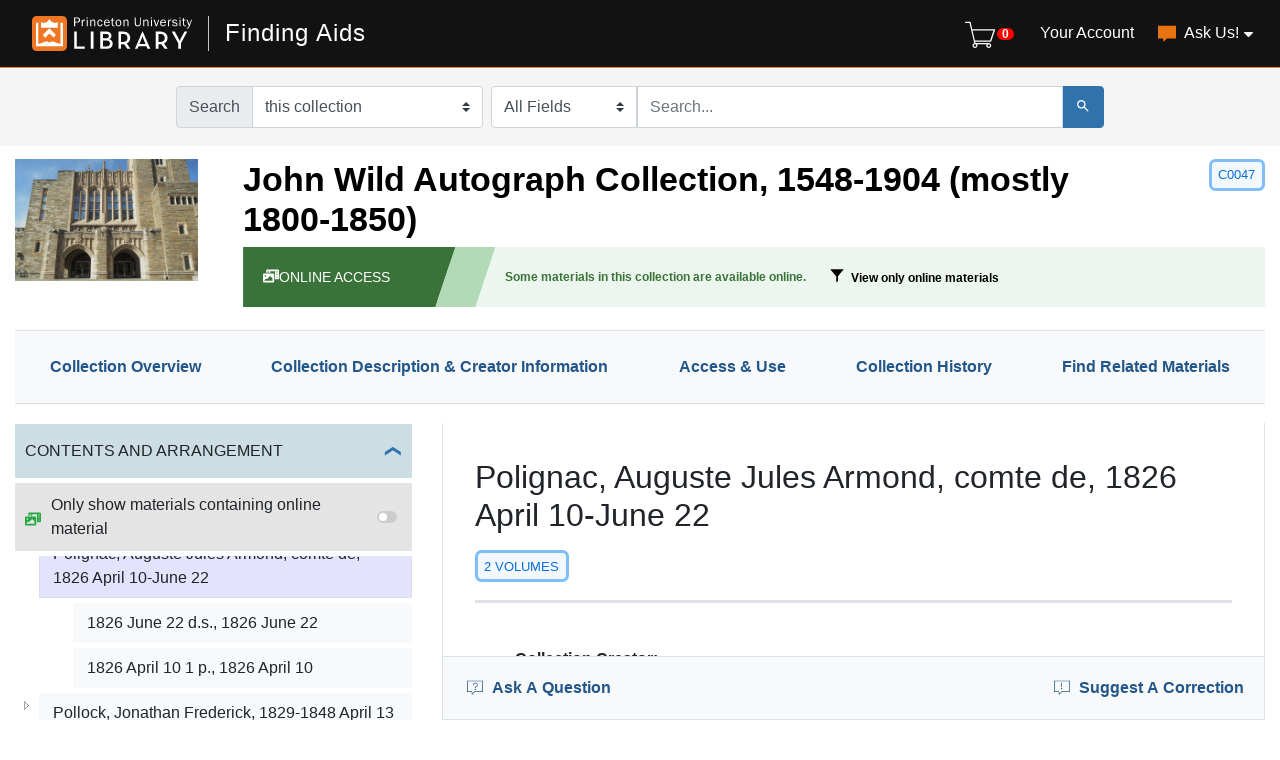

--- FILE ---
content_type: text/html; charset=utf-8
request_url: https://findingaids.princeton.edu/catalog/C0047_c02034
body_size: 11101
content:

<!DOCTYPE html>
<html lang="en" class="no-js">
  <head>
    <meta charset="utf-8">
    <meta http-equiv="Content-Type" content="text/html; charset=utf-8">
    <meta name="viewport" content="width=device-width, initial-scale=1, shrink-to-fit=no">

    <!-- Internet Explorer use the highest version available -->
    <meta http-equiv="X-UA-Compatible" content="IE=edge">

    <title>Polignac, Auguste Jules Armond, comte de, 1826 April 10-June 22 - Finding Aids</title>
    <link href="https://findingaids.princeton.edu/catalog/opensearch.xml" title="Finding Aids" type="application/opensearchdescription+xml" rel="search" />
    <link rel="icon" type="image/x-icon" href="/assets/pul-favicon-5468035336e685d7d9989575b2d13754eece89f679fe2686ea090ac2341d48b0.ico" />
    <script src="/vite/assets/application-BOIsqV3-.js" crossorigin="anonymous" type="module"></script><link rel="stylesheet" href="/vite/assets/application-BD6UVdXm.css" media="screen" />
    <link rel="stylesheet" href="/assets/application-1af72f129ae092190549fd8b0d0fa90d1342565e73682dd706419488ccbf6892.css" media="all" />
    <script src="/assets/application-a3674064ec2c3748b6b7cfbd97b874f79fa5d94b729fd73a93e27f7e6c63d46f.js"></script>
    <meta name="csrf-param" content="authenticity_token" />
<meta name="csrf-token" content="JTyZ1lG3jAvxx2nH6wtYsfhuq8tJxiQR3Y2wK12AqY67qmrBNmZRSqqJ02m4hO9ZdB5eeFs2SWaqpkts_JlUGA" />
    <link rel="alternate" title="xml" type="application/xml" href="https://findingaids.princeton.edu/catalog/C0047_c02034.xml" />
      <!-- Google Tag Manager -->
<script>(function(w,d,s,l,i){w[l]=w[l]||[];w[l].push({'gtm.start':new Date().getTime(),event:'gtm.js'});var f=d.getElementsByTagName(s)[0],j=d.createElement(s),dl=l!='dataLayer'?'&l='+l:'';j.async=true;j.src='https://www.googletagmanager.com/gtm.js?id='+i+dl;f.parentNode.insertBefore(j,f);})(window,document,'script','dataLayer','GTM-TGVRZZV8');</script>
<!-- End Google Tag Manager -->

  </head>
  <body class="blacklight-catalog blacklight-catalog-show d-flex flex-column vh-100">
      <!-- Google Tag Manager (noscript) -->
<noscript><iframe src="https://www.googletagmanager.com/ns.html?id=GTM-TGVRZZV8" height="0" width="0" style="display:none;visibility:hidden"></iframe></noscript>
<!-- End Google Tag Manager (noscript) -->

    <div id="skip-link">
      <a class="element-invisible element-focusable rounded-bottom py-2 px-3" data-turbolinks="false" href="#search_field">Skip to search</a>
      <a class="element-invisible element-focusable rounded-bottom py-2 px-3" data-turbolinks="false" href="#main-container">Skip to main content</a>
      
    </div>
    <noscript><header role="banner">
  <div class="branding">
    <div class="container">
      <h2><a href="https://library.princeton.edu" title="Princeton University Library - Home" class="site-logo">
          <img class="logo-svg" alt="Princeton University Library" src="/assets/library_full_logo-2455e0ea00ca6b0f9d885eb4f8218c8279f1e7acad27683cfd60f8b29f3d527d.svg" /></a></h2>
    </div>
  </div>

    <div class="header__secondary">
      <nav class="container" role="navigation">
        <div id="search-navbar" class="col-xs-12 search-navbar" role="search">
          
<form class="search-query-form pr-0" role="search" action="https://findingaids.princeton.edu/" accept-charset="UTF-8" method="get">
  <input type="hidden" name="group" value="true" autocomplete="off" />
  <div class="d-md-flex">
      <div class="input-group within-collection-dropdown flex-nowrap flex-shrink-1 mb-2 mb-md-0 mr-md-2">
  <span class="input-group-prepend">
    <label class="input-group-text" for="within_collection">
      Search<span class="sr-only"> within</span>
    </label>
  </span>
  <select
    id="within_collection"
    class="custom-select search-field rounded-right"
    name="f[collection_sim][]"
  >
    <option
      
      value=""
    >
      all collections
    </option>
    <option
      value="John Wild Autograph Collection, 1548-1904 (mostly 1800-1850)"
      selected
      
    >
      this collection
    </option>
  </select>
</div>


      <label for="search_field" class="sr-only">Search in</label>
    <div class="input-group flex-nowrap">
          <select name="search_field" id="search_field" title="Targeted search options" class="custom-select search-field"><option value="all_fields">All Fields</option>
<option value="keyword">Keyword</option>
<option value="name">Name</option>
<option value="place">Place</option>
<option value="subject">Subject</option>
<option value="title">Title</option></select>

      <label for="q" class="sr-only">search for</label>
      <input type="text" name="q" id="q" placeholder="Search..." class="search-q q rounded-0 form-control" data-autocomplete-enabled="true" data-autocomplete-path="/catalog/suggest" />

      <span class="input-group-append">
        <button type="submit" class="btn btn-primary search-btn" id="search" aria-label="Submit Search">
          <span class="blacklight-icons blacklight-icon-search" aria-hidden="true"><?xml version="1.0"?>
<svg width="24" height="24" viewBox="0 0 24 24" aria-label="Search" role="img">
  <title>Search</title>
  <path fill="none" d="M0 0h24v24H0V0z"/>
  <path d="M15.5 14h-.79l-.28-.27C15.41 12.59 16 11.11 16 9.5 16 5.91 13.09 3 9.5 3S3 5.91 3 9.5 5.91 16 9.5 16c1.61 0 3.09-.59 4.23-1.57l.27.28v.79l5 4.99L20.49 19l-4.99-5zm-6 0C7.01 14 5 11.99 5 9.5S7.01 5 9.5 5 14 7.01 14 9.5 11.99 14 9.5 14z"/>
</svg>
</span>
        </button>
      </span>
    </div>
  </div>
</form>
        </div>
      </nav>
    </div>
</header>
</noscript>
    <header class="lux">
  <lux-library-header app-name="Finding Aids" app-url="/" max-width="1400">
      <div class="cart-view-toggle-block">
        <cart-view-toggle></cart-view-toggle>
      </div>
      <lux-menu-bar type="main-menu" :menu-items="[
    {name: 'Your Account', component: 'Account', href: 'https://princeton.aeon.atlas-sys.com/logon'},
    {name: 'Ask Us!', component: 'AskUs', href: '/ask_us/', children: [
      {name: 'Ask A Question', component: 'AskAQuestion', href: '/ask_a_question/'},
      {name: 'Suggest a Correction', component: 'Suggest', href: '/suggest/'}
    ]}
  ]"
></lux-menu-bar>

  </lux-library-header>
    <div class="header__secondary">
      <nav class="container" role="navigation">
        <div class="row">
          <div id="search-navbar" class="search-navbar col-md-9 mx-md-auto" role="search">
            
<form class="search-query-form pr-0" role="search" action="https://findingaids.princeton.edu/" accept-charset="UTF-8" method="get">
  <input type="hidden" name="group" value="true" autocomplete="off" />
  <div class="d-md-flex">
      <div class="input-group within-collection-dropdown flex-nowrap flex-shrink-1 mb-2 mb-md-0 mr-md-2">
  <span class="input-group-prepend">
    <label class="input-group-text" for="within_collection">
      Search<span class="sr-only"> within</span>
    </label>
  </span>
  <select
    id="within_collection"
    class="custom-select search-field rounded-right"
    name="f[collection_sim][]"
  >
    <option
      
      value=""
    >
      all collections
    </option>
    <option
      value="John Wild Autograph Collection, 1548-1904 (mostly 1800-1850)"
      selected
      
    >
      this collection
    </option>
  </select>
</div>


      <label for="search_field" class="sr-only">Search in</label>
    <div class="input-group flex-nowrap">
          <select name="search_field" id="search_field" title="Targeted search options" class="custom-select search-field"><option value="all_fields">All Fields</option>
<option value="keyword">Keyword</option>
<option value="name">Name</option>
<option value="place">Place</option>
<option value="subject">Subject</option>
<option value="title">Title</option></select>

      <label for="q" class="sr-only">search for</label>
      <input type="text" name="q" id="q" placeholder="Search..." class="search-q q rounded-0 form-control" data-autocomplete-enabled="true" data-autocomplete-path="/catalog/suggest" />

      <span class="input-group-append">
        <button type="submit" class="btn btn-primary search-btn" id="search" aria-label="Submit Search">
          <span class="blacklight-icons blacklight-icon-search" aria-hidden="true"><?xml version="1.0"?>
<svg width="24" height="24" viewBox="0 0 24 24" aria-label="Search" role="img">
  <title>Search</title>
  <path fill="none" d="M0 0h24v24H0V0z"/>
  <path d="M15.5 14h-.79l-.28-.27C15.41 12.59 16 11.11 16 9.5 16 5.91 13.09 3 9.5 3S3 5.91 3 9.5 5.91 16 9.5 16c1.61 0 3.09-.59 4.23-1.57l.27.28v.79l5 4.99L20.49 19l-4.99-5zm-6 0C7.01 14 5 11.99 5 9.5S7.01 5 9.5 5 14 7.01 14 9.5 11.99 14 9.5 14z"/>
</svg>
</span>
        </button>
      </span>
    </div>
  </div>
</form>
          </div>
        </div>
      </nav>
    </div>
  <div class="request-cart-block">
    <request-cart
      :configuration="{&quot;url&quot;:&quot;https://princeton.aeon.atlas-sys.com/logon&quot;}"
      :global-form-params="{&quot;SystemID&quot;:&quot;Pulfa&quot;,&quot;AeonForm&quot;:&quot;EADRequest&quot;,&quot;UserReview&quot;:&quot;No&quot;,&quot;WebRequestForm&quot;:&quot;EADRequest&quot;,&quot;RequestType&quot;:&quot;Loan&quot;,&quot;DocumentType&quot;:&quot;Manuscript&quot;,&quot;Location&quot;:&quot;sc&quot;,&quot;GroupingIdentifier&quot;:&quot;GroupingField&quot;,&quot;GroupingOption_ReferenceNumber&quot;:&quot;Concatenate&quot;,&quot;GroupingOption_ItemTitle&quot;:&quot;FirstValue&quot;,&quot;GroupingOption_ItemNumber&quot;:&quot;FirstValue&quot;,&quot;GroupingOption_ItemDate&quot;:&quot;FirstValue&quot;,&quot;GroupingOption_CallNumber&quot;:&quot;FirstValue&quot;,&quot;GroupingOption_ItemVolume&quot;:&quot;FirstValue&quot;,&quot;GroupingOption_ItemInfo1&quot;:&quot;FirstValue&quot;,&quot;GroupingOption_ItemInfo3&quot;:&quot;Concatenate&quot;,&quot;GroupingOption_ItemInfo4&quot;:&quot;FirstValue&quot;,&quot;GroupingOption_Location&quot;:&quot;FirstValue&quot;,&quot;GroupingOption_Site&quot;:&quot;FirstValue&quot;,&quot;SubmitButton&quot;:&quot;Submit Request&quot;}"
    >
    </request-cart>
  </div>
</header>


    <main id="main-container" class="container" role="main" aria-label="Main content">
      

        <div class="row">
  <div class="col-md-12">
    <div id="main-flashes">
      <div class="flash_messages">
    
    
    
    
</div>

    </div>
  </div>
</div>


        <div class="row">
            <section class="col-md-12 show-document">
    
<div id="document" data-document-id="c0047_c02034" itemscope="itemscope" itemtype="http://schema.org/Thing" class="blacklight-file document">
  
        <div id="doc_c0047_c02034">
      
<div class='d-md-flex justify-content-between al-show collection header'>
  <nav aria-label="collection header">
    <div class="row">

      <div class="col-md-2">
        <a href="/repositories/mss"><img alt="Manuscripts Division" class="img-fluid float-left" src="https://findingaids.princeton.edu/repositories/mss.jpg" /></a>
      </div>

      <div class="col-md-10">
        
<div class="collection title" aria-label="collection title">
  <h1 class="media">
      <a data-turbolinks="false" href="/catalog/C0047">
        <span class="col">John Wild Autograph Collection, 1548-1904 (mostly 1800-1850)</span>
</a></h1>
  <div class="collection-id">
        C0047

  </div>

      <div class="online-banner lux">
        <div class="document-access online-content-banner">
          <span class="media-body al-online-content-icon" aria-hidden="true">
            <span class="blacklight-icons blacklight-icon-online"><?xml version="1.0"?>
<!--
  Used unmodified from https://fontawesome.com
  CC BY 4.0 https://creativecommons.org/licenses/by/4.0/
-->
<svg height="24" width="24" viewBox="0 0 640 512" aria-label="Online" role="img">
  <title>Online</title>
  <path d="M608 0H160a32 32 0 0 0-32 32v96h160V64h192v320h128a32 32 0 0 0 32-32V32a32 32 0 0 0-32-32zM232 103a9 9 0 0 1-9 9h-30a9 9 0 0 1-9-9V73a9 9 0 0 1 9-9h30a9 9 0 0 1 9 9zm352 208a9 9 0 0 1-9 9h-30a9 9 0 0 1-9-9v-30a9 9 0 0 1 9-9h30a9 9 0 0 1 9 9zm0-104a9 9 0 0 1-9 9h-30a9 9 0 0 1-9-9v-30a9 9 0 0 1 9-9h30a9 9 0 0 1 9 9zm0-104a9 9 0 0 1-9 9h-30a9 9 0 0 1-9-9V73a9 9 0 0 1 9-9h30a9 9 0 0 1 9 9zm-168 57H32a32 32 0 0 0-32 32v288a32 32 0 0 0 32 32h384a32 32 0 0 0 32-32V192a32 32 0 0 0-32-32zM96 224a32 32 0 1 1-32 32 32 32 0 0 1 32-32zm288 224H64v-32l64-64 32 32 128-128 96 96z"/>
</svg>
</span>
          </span>
          ONLINE ACCESS
        </div>
        <div class="slant"></div>
        <div class="banner-content">
          <span>Some materials in this collection are available online.</span>
          <a href="/catalog?f%5Bcollection_sim%5D%5B%5D=John+Wild+Autograph+Collection%2C+1548-1904+%28mostly+1800-1850%29&amp;f%5Bhas_direct_online_content_ssim%5D%5B%5D=online">
            <lux-icon-base width="14" height="14" icon-name="filter">
              <lux-icon-filter></lux-icon-filter>
            </lux-icon-base>
            View only online materials</a>
        </div>
      </div>
  <div class="collection-attributes lux">
    

  </div>
</div>

      </div>

    </div>
  </nav>
</div>


<div class='row'>
  <div class='col-md-12'>
    <!-- Tabs -->
    <ul class="lux-tabs-container" role="tablist" aria-label="Collection Notes">
  <li id="summary-tab" class="lux-tabs-item" role='tab'>
    <a class='nav-link' href='/catalog/C0047'>
    Collection Overview
    </a>
  </li>
  <li id="description-tab" class="lux-tabs-item" role='tab'>
    <a class='nav-link' href='/catalog/C0047#description'>
    Collection Description & Creator Information
    </a>
  </li>
  <li id="access-tab" class="lux-tabs-item" role='tab'>
    <a class='nav-link' href='/catalog/C0047#access'>
      Access &amp; Use
    </a>
  </li>
  <li id="collection-history-tab" class="lux-tabs-item" role='tab'>
    <a class='nav-link ' href='/catalog/C0047#collection-history'>
      Collection History
    </a>
  </li>
  <li id="find-more-tab" class="lux-tabs-item" role='tab'>
    <a class='nav-link' href='/catalog/C0047#find-more'>
      Find Related Materials
    </a>
  </li>
</ul>


    <!-- Contents and Arrangement -->
    <div id="toc-container" class="row content-container ">
      <div class="col-md-4">
        <div class="toc-header">
          <div>
            <span class="text-uppercase">Contents and Arrangement</span>
          </div>
          <div class="toc-toggle">
            <a data-toggle="collapse" href="#toc" role="button">
              <span class="sr-only">Toggle</span>
              <span class="toggle-icon"></span>
            </a>
          </div>
        </div>
        <div class="toc-online-toggle al-online-content-icon">
          <span class="blacklight-icons blacklight-icon-online"><?xml version="1.0"?>
<!--
  Used unmodified from https://fontawesome.com
  CC BY 4.0 https://creativecommons.org/licenses/by/4.0/
-->
<svg height="24" width="24" viewBox="0 0 640 512" aria-label="Online" role="img">
  <title>Online</title>
  <path d="M608 0H160a32 32 0 0 0-32 32v96h160V64h192v320h128a32 32 0 0 0 32-32V32a32 32 0 0 0-32-32zM232 103a9 9 0 0 1-9 9h-30a9 9 0 0 1-9-9V73a9 9 0 0 1 9-9h30a9 9 0 0 1 9 9zm352 208a9 9 0 0 1-9 9h-30a9 9 0 0 1-9-9v-30a9 9 0 0 1 9-9h30a9 9 0 0 1 9 9zm0-104a9 9 0 0 1-9 9h-30a9 9 0 0 1-9-9v-30a9 9 0 0 1 9-9h30a9 9 0 0 1 9 9zm0-104a9 9 0 0 1-9 9h-30a9 9 0 0 1-9-9V73a9 9 0 0 1 9-9h30a9 9 0 0 1 9 9zm-168 57H32a32 32 0 0 0-32 32v288a32 32 0 0 0 32 32h384a32 32 0 0 0 32-32V192a32 32 0 0 0-32-32zM96 224a32 32 0 1 1-32 32 32 32 0 0 1 32-32zm288 224H64v-32l64-64 32 32 128-128 96 96z"/>
</svg>
</span>
          <label for="tocOnlineToggle" class="online-toggle-label">
            Only show materials containing online material
           <div class="toggle">
              <input type="checkbox" id="tocOnlineToggle">
              <span class="toc-slider"><span>
          </div>
          </label>
        </div>
        <div id="toc" data-turbolinks-permanent class="collapse show"></div>
        <div id="toc-data" data-selected="C0047_c02034"></div>
      </div>

      <div class="col-md-8">
        <div class="tab-content">

    <div class='tab-pane' id='component-summary' role='tabpanel'>
      <div class="overview", data-component-id="C0047_c02034">
  <div class="lux document-title">
    <h2>Polignac, Auguste Jules Armond, comte de, 1826 April 10-June 22</h2>
    <div class="document-attributes">
        <div class="document-extent">
          <span>2 Volumes</span>
        </div>
      
      

    </div>
  </div>
      <div id="readingroom" class="lux">
      <figgy-viewer component-id="C0047_c02034" dao-link="" dao-label="" />
    </div>

  

  <dl class="al-metadata-section breadcrumb-item breadcrumb-item-3">

            <dt class="blacklight-collection_creator_ssm">Collection Creator:</dt>
  <dd class="blacklight-collection_creator_ssm">Wild, John (1855)</dd>

            <dt class="blacklight-normalized_date_ssm">Dates:</dt>
  <dd class="blacklight-normalized_date_ssm">1826 April 10-June 22</dd>

            <dt class="blacklight-extent_ssm">Extent:</dt>
  <dd class="blacklight-extent_ssm">2 Volumes</dd>

            <dt class="blacklight-language_ssm">Languages:</dt>
  <dd class="blacklight-language_ssm">English</dd>

                <dt class="blacklight-accessrestrict_ssm">
          Conditions Governing Access
      </dt>
      <dd class="blacklight-accessrestrict_ssm"><p>Collection is open for research use.</p></dd>

                <dt class="blacklight-userestrict_ssm">
          Conditions Governing Use
      </dt>
      <dd class="blacklight-userestrict_ssm"><p>Single copies may be made for research purposes. To cite or publish quotations that fall within Fair Use, as defined under <a href="http://copyright.princeton.edu/basics/fair-use">U. S. Copyright Law</a>, no permission is required. For instances beyond Fair Use, it is the responsibility of the researcher to determine whether any permissions related to copyright, privacy, publicity, or any other rights are necessary for their intended use of the Library's materials, and to obtain all required permissions from any existing rights holders, if they have not already done so. Princeton University Library's Special Collections does not charge any permission or use fees for the publication of images of materials from our collections, nor does it require researchers to obtain its permission for said use. The department does request that its collections be properly cited and images credited. More detailed information can be found on the <a href="https://library.princeton.edu/about/policies/special-collections-copyright-credit-and-citation-guidelines">Copyright, Credit and Citations Guidelines</a> page on our website. If you have any questions, please feel free to contact us through the <a href="https://library.princeton.edu/services/special-collections/ask-special-collections">Ask Us! form</a>.</p></dd>

            <dt class="blacklight-prefercite_ssm">Credit this material:</dt>
  <dd class="blacklight-prefercite_ssm"><p>Polignac, Auguste Jules Armond, comte de, 1780-1847; John Wild Autograph Collection, C0047, Manuscripts Division, Department of Special Collections, Princeton University Library</p></dd>

            <dt class="blacklight-summary_storage_note_ssm">Storage Note:</dt>
  <dd class="blacklight-summary_storage_note_ssm"><dl class="storage-notes"><dt>Firestone Library (mss)</dt><dd>Volumes 17; 21</dd></dl></dd>

                <dt class="blacklight-phystech_ssm">
          Physical Characteristics and Technical Requirements
      </dt>
      <dd class="blacklight-phystech_ssm"><p>For preservation reasons, original analog
and digital media may not be read or played back in the
reading room. Users may visually inspect physical media
but may not remove it from its enclosure. All analog
audiovisual media must be digitized to preservation-quality
standards prior to use. Audiovisual digitization requests
are processed by an approved third-party vendor. Please note,
the transfer time required can be as little as several weeks
to as long as several months and there may be financial costs
associated with the process.
Requests should be directed through the
<a href="https://library.princeton.edu/special-collections/ask-us">Ask Us Form</a>.</p></dd>

  </dl>

  <div class="lux">
  <!-- if components array is empty, don't render -->
    <child-table
      :component_id="&quot;C0047_c02034&quot;"
      :parent-title="&quot;Polignac, Auguste Jules Armond, comte de, 1780-1847&quot;"
    />
</div>

</div>

    </div>

  <div class='tab-pane' id='summary' role='tabpanel'>
    <div class="document-title">
      <h2>Collection Overview</h2>
    </div>
    
  </div>

  <div class='tab-pane' id='description' role='tabpanel'>
    <div class="document-title">
      <h2>Collection Description &amp; Creator Information</h2>
    </div>
    <div class="overview document-info">
  <dl>
              <dt class="blacklight-arrangement_ssm">
          Arrangement
      </dt>
      <dd class="blacklight-arrangement_ssm"><p>Each volume has a title, such as "Theatrical" or "Literary," that generally describes the area of its contents.</p></dd>

  </dl>
</div>


  </div>

  <div class='tab-pane' id='collection-history' role='tabpanel'>
    <div class="document-title">
      <h2>Collection History</h2>
    </div>
    <div class="overview document-info">
  <dl>
              <dt class="blacklight-appraisal_ssm">
          Appraisal
      </dt>
      <dd class="blacklight-appraisal_ssm"><p>Collection Revised LITMSS record 11/06/90</p></dd>

  </dl>
</div>


  </div>

  <div class='tab-pane' id='access' role='tabpanel'>
    <div class="document-title">
      <h2>Access &amp; Use </h2>
    </div>
    <div class="overview document-info">
  <dl>
              <dt class="blacklight-accessrestrict_ssm">
          Conditions Governing Access
      </dt>
      <dd class="blacklight-accessrestrict_ssm"><p>Collection is open for research use.</p></dd>

              <dt class="blacklight-userestrict_ssm">
          Conditions Governing Use
      </dt>
      <dd class="blacklight-userestrict_ssm"><p>Single copies may be made for research purposes. To cite or publish quotations that fall within Fair Use, as defined under <a href="http://copyright.princeton.edu/basics/fair-use">U. S. Copyright Law</a>, no permission is required. For instances beyond Fair Use, it is the responsibility of the researcher to determine whether any permissions related to copyright, privacy, publicity, or any other rights are necessary for their intended use of the Library's materials, and to obtain all required permissions from any existing rights holders, if they have not already done so. Princeton University Library's Special Collections does not charge any permission or use fees for the publication of images of materials from our collections, nor does it require researchers to obtain its permission for said use. The department does request that its collections be properly cited and images credited. More detailed information can be found on the <a href="https://library.princeton.edu/about/policies/special-collections-copyright-credit-and-citation-guidelines">Copyright, Credit and Citations Guidelines</a> page on our website. If you have any questions, please feel free to contact us through the <a href="https://library.princeton.edu/services/special-collections/ask-special-collections">Ask Us! form</a>.</p></dd>

              <dt class="blacklight-phystech_ssm">
          Physical Characteristics and Technical Requirements
      </dt>
      <dd class="blacklight-phystech_ssm"><p>For preservation reasons, original analog
and digital media may not be read or played back in the
reading room. Users may visually inspect physical media
but may not remove it from its enclosure. All analog
audiovisual media must be digitized to preservation-quality
standards prior to use. Audiovisual digitization requests
are processed by an approved third-party vendor. Please note,
the transfer time required can be as little as several weeks
to as long as several months and there may be financial costs
associated with the process.
Requests should be directed through the
<a href="https://library.princeton.edu/special-collections/ask-us">Ask Us Form</a>.</p></dd>

          <dt class="blacklight-prefercite_ssm">Credit this material:</dt>
  <dd class="blacklight-prefercite_ssm"><p>Polignac, Auguste Jules Armond, comte de, 1780-1847; John Wild Autograph Collection, C0047, Manuscripts Division, Department of Special Collections, Princeton University Library</p></dd>

          <dt class="blacklight-repository_ssm">Location:</dt>
  <dd class="blacklight-repository_ssm"><div class='xal-in-person-repository-name'>
  <div>
    <a href="/repositories/mss">Manuscripts Division</a>
  </div>
</div>
<div class='xal-in-person-repository-location'>
  <address>
        <div class='al-repository-contact-building'>
          Firestone Library
        </div>
        <div class='al-repository-contact-address1'>
          One Washington Road
        </div>
        <div class='al-repository-contact-city_state_zip_country'>
          Princeton, NJ 08544, USA
        </div>
  </address>
</div>
<div class='xal-in-person-repository-contact'>
      <div class='al-repository-contact-phone'>
        (609) 258-3184
      </div>
      <div class='al-repository-contact-contact_info'>
        <a href="https://library.princeton.edu/special-collections/ask-us">Ask Us a Question</a>
      </div>
  <div class="al-repository-contact-visit">
        <a href="https://library.princeton.edu/special-collections/visit-us">Visit Us</a>
      </div>
</div>
</dd>

          <dt class="blacklight-summary_storage_note_ssm">Storage Note:</dt>
  <dd class="blacklight-summary_storage_note_ssm"><dl class="storage-notes"><dt>Firestone Library (mss)</dt><dd>Volumes 17; 21</dd></dl></dd>

  </dl>
</div>


  </div>

  <div class='tab-pane' id='find-more' role='tabpanel'>
    <div class="document-title">
      <h2>Find More</h2>
    </div>
    <div class="overview document-info">
  <dl>
              <dt class="blacklight-bibliography_ssm">
          Bibliography
      </dt>
      <dd class="blacklight-bibliography_ssm"><p>Unpublished Letters from the Collection of John Wild (New York, N.Y.: Dial Press, 1930), edited and selected by H. N. Carew Hunt.</p></dd>

          <dt class="blacklight-names_coll_ssim">Names:</dt>
  <dd class="blacklight-names_coll_ssim"><a href="/?f%5Bnames_ssim%5D%5B%5D=Church+of+England">Church of England</a><br/><a href="/?f%5Bnames_ssim%5D%5B%5D=France.+Arm%C3%A9e">France. Armée</a><br/><a href="/?f%5Bnames_ssim%5D%5B%5D=Great+Britain.+Army">Great Britain. Army</a><br/><a href="/?f%5Bnames_ssim%5D%5B%5D=Great+Britain.+Royal+Navy">Great Britain. Royal Navy</a></dd>

  </dl>
</div>

  </div>

  <nav class="navbar sticky-top lux">
    <div>
      <lux-input-button id="question-button" class="sticky-button" type="button" variation="text" data-toggle="modal" data-target="#questionModal">
        <lux-icon-base icon-name="question" width="16" height="16">
          <lux-icon-question></lux-icon-question>
        </lux-icon-base>
        <span>
          Ask A Question
        </span>
      </lux-input-button>
      
    </div>
    <div>
      <lux-input-button id="correction-button" class="sticky-button" type="button" variation="text" data-toggle="modal" data-target="#correctionModal">
        <lux-icon-base icon-name="correction-button-exclamation" width="16" height="16">
          <lux-icon-exclamation></lux-icon-exclamation>
        </lux-icon-base>
        <span>
          Suggest A Correction
        </span>
      </lux-input-button>
      
    </div>
  </nav>
</div><!-- .tab-content -->

      </div><!-- .col-md-8 -->

    </div><!-- .row.content-container -->
  </div>
</div>

    </div>

  
</div>


  </section>

        </div>
      </div>
    </main>

    <noscript><footer class="l-footer" role="contentinfo">
  <div class="l-region l-region--footer pul-processed container">
    <div class="row">
      <nav id="block-menu-menu-find" role="navigation" aria-label="Research Tools" class="block block--menu block--menu-menu-find block--menu-menu-find col-md-3">
        <h2 class="block__title block__title">
          <a href="/research_help" class="footer-link">About Archival Collections</a>
        </h2>

        <ul class="menu">
          <li class="first leaf">
            <a href="/research_account" title="Creating a Research Account" class="footer-link">Creating a Research Account</a>
          </li>
          <li class="leaf">
            <a href="/requesting_materials" title="Requesting Materials" class="footer-link">Requesting Materials</a>
          </li>
          <li class="leaf">
            <a href="/search_tips" title="Search Tips" class="footer-link">Search Tips</a>
          </li>
          <li class="leaf">
            <a href="/archival_language" title="Statement on Archival Language" class="footer-link">Statement on Archival Language</a>
          </li>
          <li class="leaf">
            <a href="/av_materials" title="Statement on Audiovisual Materials" class="footer-link">Statement on Audiovisual Materials</a>
          </li>
          <li class="last leaf">
            <a href="/faq" title="Frequently Asked Questions (FAQs)" class="footer-link">Frequently Asked Questions (FAQs)</a>
          </li>
        </ul>
      </nav>
      <nav id="block-menu-menu-information-for" role="navigation" aria-label="Library Services" class="block block--menu block--menu-menu-information-for block--menu-menu-information-for col-md-3">
        <h2 class="block__title block__title">
          <a href="https://library.princeton.edu/services" class="footer-link">Library Services</a>
        </h2>

        <ul class="menu">
          <li class="first leaf">
            <a href="https://library.princeton.edu/services/article-express" title="Use our Interlibrary Loan and Article Express Services" class="footer-link">Article Express</a>
          </li>
          <li class="leaf">
            <a href="https://library.princeton.edu/services/borrowdirect" class="footer-link">Borrow Direct</a>
          </li>
          <li class="leaf">
            <a href="https://library.princeton.edu/services/access/circulation-policies" class="footer-link">Circulation</a>
          </li>
          <li class="leaf">
            <a href="https://library.princeton.edu/services/reserves" class="footer-link">Course Reserves</a>
          </li>
          <li class="leaf">
            <a href="https://library.princeton.edu/services/interlibrary-services" title="Interlibrary Loan Services, Article Express" class="footer-link">Interlibrary Loan (ILL)</a>
          </li>
          <li class="leaf">
            <a href="https://library.princeton.edu/services/access" class="footer-link">Library Access</a>
          </li>
          <li class="leaf">
            <a href="https://library.princeton.edu/services/study-spaces" class="footer-link">Study Spaces and Lockers</a>
          </li>
          <li class="leaf">
            <a href="https://library.princeton.edu/help/trace-materials" class="footer-link">Trace a Book</a>
          </li>
          <li class="last leaf">
            <a href="https://library.princeton.edu/accounts" class="footer-link">Your Accounts</a>
          </li>
        </ul>
      </nav>
      <nav id="block-menu-menu-about" role="navigation" aria-label="About the Library" class="block block--menu block--menu-menu-about block--menu-menu-about col-md-3">
        <h2 class="block__title block__title">
          <a href="https://library.princeton.edu/about" class="footer-link">About the Library</a>
        </h2>

        <ul class="menu">
          <li class="first leaf">
            <a href="https://library.princeton.edu/collections-and-collection-development" class="footer-link">Collections and Collecting</a>
          </li>
          <li class="leaf">
            <a href="https://library.princeton.edu/about/events-workshops" class="footer-link">Events and Workshops</a>
          </li>
          <li class="leaf">
            <a href="https://library.princeton.edu/about/locations" class="footer-link">Library Locations</a>
          </li>
          <li class="leaf">
            <a href="https://library.princeton.edu/alumni" class="footer-link">For Alumni</a>
          </li>
          <li class="leaf">
            <a href="https://library.princeton.edu/staff" class="footer-link">For Library Staff</a>
          </li>
          <li class="leaf">
            <a href="https://library.princeton.edu/staff/directory" class="footer-link">Staff Directory</a>
          </li>
          <li class="leaf">
            <a href="https://library.princeton.edu/about/friends" class="footer-link">Friends of the Library</a>
          </li>
          <li class="last leaf">
            <a href="https://library.princeton.edu/services/technology/off-campus-access" class="footer-link">Using the Library Off-Campus</a>
          </li>
        </ul>
      </nav>
      <div id="block-block-1" class="block block--block block--block-1 block--block-1 col-md-3">
        <div class="block__content block__content">
          <h2>Princeton University Library</h2>
          <address>One Washington Road<br>
            Princeton, NJ 08544-2098 USA<br>
            (609) 258-1470</address>
            <div class="footer--icons">
                <a class="facebook-logo" href=
                "https://www.facebook.com/PULibrary" title=
                "Friend us on Facebook">
                <img src="/assets/facebook-830ed0d4085e3e896cbdb4d7074930abfb123fdf87d85e239c83a05dbd38705e.png" /></a>
                <a class="twitter-logo" href=
                "https://twitter.com/PULibrary" title=
                "Follow us on Twitter">
                <img src="/assets/twitter-92a420d1adb5b3bdffda93153304761a5cfc3117234588adb0b7af2a4a5c5a24.png" /></a>
                <a class="govdocs-logo" href=
                "http://libguides.princeton.edu/govdocs" title=
                "Government Documents Depository">
                <img src="/assets/govdocs-693ebb19e82eae54864a9434368bb2723de27770173811820d4b34f77569e7b6.png" /></a>
                <a class="friends-logo" href="http://library.princeton.edu/about/friends" title=
                "Friends of the Library">
                <img src="/assets/friends-0b7dd7ef037118093c35538ce8a21a1eb2ae2e74bd0ddcd3f7cc87e0e80129f1.png" /></a>
            </div>
            <div class="pu">
                <a class="pu-logo" href=
                "https://www.princeton.edu" title="Princeton University">
                <img width="200" src="/assets/pu-51a408b14408e04caba9f75a3d4b0e92f7577e4b7aa00efd0fa1b7efd52b629a.png" /></a>
            </div>
          <p class="footer--copyright">© 2026 The Trustees of Princeton University. All rights reserved.</p>
        </div>
      </div>
    </div>
  </div>
  <a href="#l-page" class="back-to-top">Top</a>
</footer>
</noscript>
    <footer role="contentinfo" class="mt-auto">
  <div class="lux">
    <lux-special-collections-footer></lux-special-collections-footer>
  </div>
</footer>

    <div id="blacklight-modal" class="modal fade" tabindex="-1" role="dialog" aria-hidden="true" data-turbo="false">
  <div class="modal-dialog modal-lg" role="document">
    <div class="modal-content">
    </div>
  </div>
</div>

      <div class="modal fade" id="correctionModal" tabindex="-1" role="dialog" aria-label="Suggest a Correction" aria-hidden="true">
    <div class="modal-dialog modal-dialog-centered" role="document">
      <div class="modal-content">
        <div class="modal-header">
          <h5 class="modal-title" id="correctionModalTitle">Suggest a Correction</h5>
          <button type="button" class="close" data-dismiss="modal" aria-label="Close">
            <span aria-hidden="true">&times;</span>
          </button>
        </div>
        <div class="modal-body form-wrapper">
          <div class="suggest_a_correction_instructions">
            Please use this area to report errors, omissions, or <a href="https://library.princeton.edu/about/responsible-collection-description" target="_blank">problematic language </a>
            that appear in the description of this collection. Corrections may include
            misspellings, incorrect or missing dates, misidentified individuals, places,
            or events, mislabeled folders, misfiled papers, etc.
          </div>
          <form class="simple_form new_suggest_a_correction_form" id="new_suggest_a_correction_form" novalidate="novalidate" action="/contact/suggest" accept-charset="UTF-8" data-remote="true" method="post">
  <div class="form-group string optional suggest_a_correction_form_name"><label class="string optional" for="suggest_a_correction_form_name">Name</label><input class="form-control string optional" type="text" name="suggest_a_correction_form[name]" id="suggest_a_correction_form_name" /></div>
  <div class="form-group email optional suggest_a_correction_form_email"><label class="email optional" for="suggest_a_correction_form_email">Email</label><input class="form-control string email optional" type="email" name="suggest_a_correction_form[email]" id="suggest_a_correction_form_email" /></div>
  <div class="form-group string optional suggest_a_correction_form_box_number"><label class="string optional" for="suggest_a_correction_form_box_number">Box/Container Number (optional)</label><input class="form-control string optional" type="text" name="suggest_a_correction_form[box_number]" id="suggest_a_correction_form_box_number" /></div>
  <div class="form-group text required suggest_a_correction_form_message"><label class="text required" for="suggest_a_correction_form_message">Message <abbr title="required">*</abbr></label><textarea class="form-control text required" name="suggest_a_correction_form[message]" id="suggest_a_correction_form_message">
</textarea></div>
  <div class="form-group hidden suggest_a_correction_form_location_code form-group-valid"><input class="form-control is-valid hidden" autocomplete="off" type="hidden" value="mss" name="suggest_a_correction_form[location_code]" id="suggest_a_correction_form_location_code" /></div>
  <div class="form-group hidden suggest_a_correction_form_context form-group-valid"><input class="form-control is-valid hidden" autocomplete="off" type="hidden" value="https://findingaids.princeton.edu/catalog/C0047_c02034" name="suggest_a_correction_form[context]" id="suggest_a_correction_form_context" /></div>
  <input type="submit" name="commit" value="Send" class="btn btn-primary" data-disable-with="Send" />
</form>
        </div>
      </div>
    </div>
  </div>

      <script src="https://api2.libanswers.com/1.0/widgets/850"></script>
  <div class="modal fade" id="questionModal" tabindex="-1" role="dialog" aria-label="Ask a Question" aria-hidden="true">
    <div class="modal-dialog modal-dialog-centered" role="document">
      <div class="modal-content">
        <div class="modal-header">
          <h5 class="modal-title" id="questionModalTitle">Ask a Question</h5>
          <button type="button" class="close" data-dismiss="modal" aria-label="Close">
            <span aria-hidden="true">&times;</span>
          </button>
        </div>
        <div class="modal-body">
          <div class="row">
            <div id="questionForm" class="form-wrapper">
              <form class="simple_form new_ask_a_question_form" id="new_ask_a_question_form" novalidate="novalidate" action="/contact/question" accept-charset="UTF-8" data-remote="true" method="post">
  <div class="form-group string required ask_a_question_form_name"><label class="string required" for="ask_a_question_form_name">Name <abbr title="required">*</abbr></label><input class="form-control string required" type="text" name="ask_a_question_form[name]" id="ask_a_question_form_name" /></div>
  <div class="form-group email required ask_a_question_form_email"><label class="email required" for="ask_a_question_form_email">Email <abbr title="required">*</abbr></label><input class="form-control string email required" type="email" name="ask_a_question_form[email]" id="ask_a_question_form_email" /></div>
  <div class="form-group select optional ask_a_question_form_subject"><label class="select optional" for="ask_a_question_form_subject">Subject</label><select class="form-control select optional" name="ask_a_question_form[subject]" id="ask_a_question_form_subject"><option value="collection">This Collection</option>
<option value="reproduction">Reproductions &amp; Photocopies</option>
<option value="permission">Rights &amp; Permissions</option>
<option value="access">Access</option>
<option value="how much">Other</option></select></div>
  <div class="form-group text required ask_a_question_form_message"><label class="text required" for="ask_a_question_form_message">Message <abbr title="required">*</abbr></label><textarea class="form-control text required" name="ask_a_question_form[message]" id="ask_a_question_form_message">
</textarea></div>
  <div class="form-group hidden ask_a_question_form_location_code form-group-valid"><input class="form-control is-valid hidden" autocomplete="off" type="hidden" value="mss" name="ask_a_question_form[location_code]" id="ask_a_question_form_location_code" /></div>
  <div class="form-group hidden ask_a_question_form_context form-group-valid"><input class="form-control is-valid hidden" autocomplete="off" type="hidden" value="https://findingaids.princeton.edu/catalog/C0047_c02034" name="ask_a_question_form[context]" id="ask_a_question_form_context" /></div>
  <div class="form-group hidden ask_a_question_form_title form-group-valid"><input class="form-control is-valid hidden" autocomplete="off" type="hidden" value="John Wild Autograph Collection, 1548-1904 (mostly 1800-1850)" name="ask_a_question_form[title]" id="ask_a_question_form_title" /></div>
  <input type="submit" name="commit" value="Send" class="btn btn-primary" data-disable-with="Send" />
</form>
            </div>
            <div id="questionFAQ">
              <h6>
                Quick Answers
              </h6>
              <p>Has your question already been answered?</p>
              <div id="s-la-widget-850"></div>
              <div class="faq-set" style="padding-top: 10px;">
                <p class="faq"><a href="https://faq.library.princeton.edu/special-collections/faq/338780?m=p" target="_blank">How can I access Special Collections?</a></p>
                <p class="faq"><a href="https://faq.library.princeton.edu/special-collections/faq/64876?m=p" target="_blank">What digitization services do you offer for material in Special Collections?</a></p>
                <p class="faq"><a href="https://faq.library.princeton.edu/special-collections/faq/56766?m=p" target="_blank">Do I need permission to quote or publish from Special Collections material?</a></p>
              </div>
            </div>
          </div>
        </div>
      </div>
    </div>
  </div>

    
  </body>
</html>

